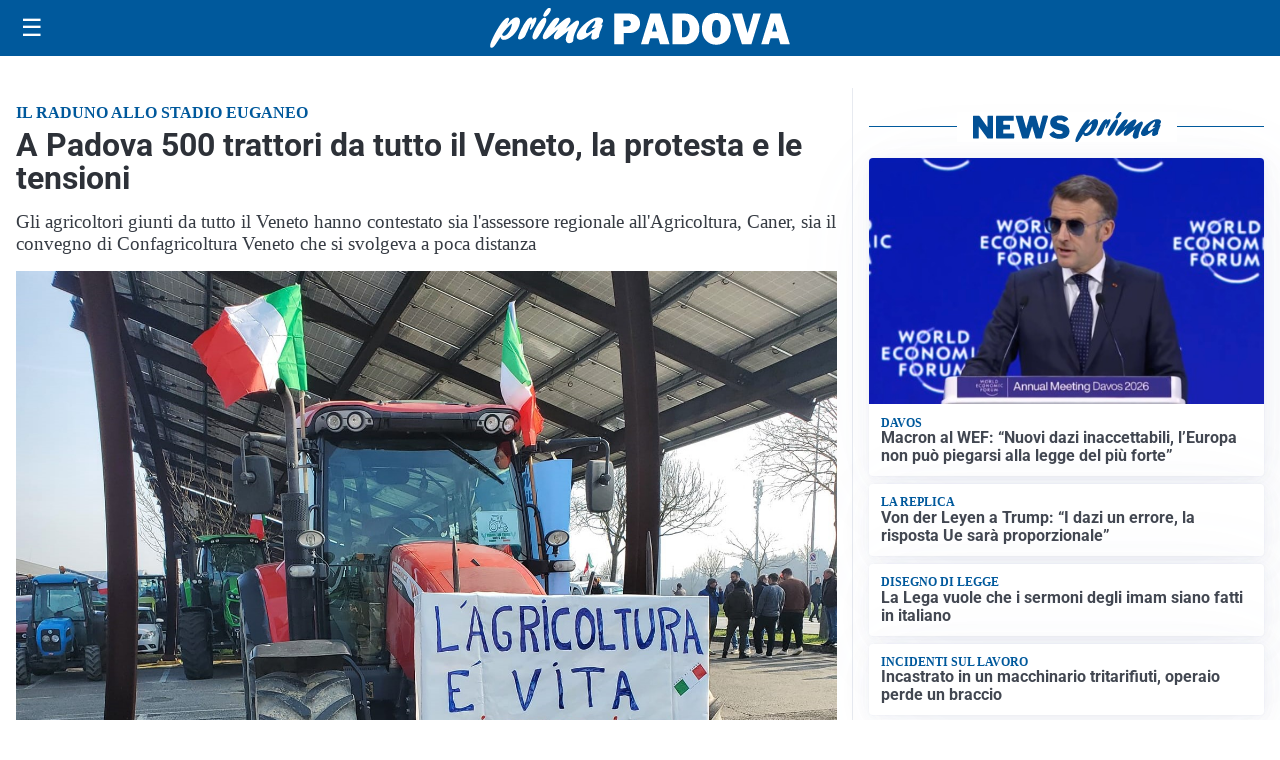

--- FILE ---
content_type: text/html; charset=utf8
request_url: https://primapadova.it/media/my-theme/widgets/list-posts/sidebar-video-piu-visti.html?ts=29482691
body_size: 691
content:
<div class="widget-title"><span>Video più visti</span></div>
<div class="widget-sidebar-featured-poi-lista">
            
                    <article class="featured">
                <a href="https://primapadova.it/attualita/dalla-regione-oltre-10-milioni-per-il-risanamento-del-bacino-del-fratta-gorzone/">
                                            <figure><img width="480" height="300" src="https://primapadova.it/media/2026/01/Alberto-Stefani-1-480x300.jpg" class="attachment-thumbnail size-thumbnail wp-post-image" alt="Dalla Regione oltre 10 milioni per il risanamento del bacino del Fratta Gorzone" loading="lazy" sizes="(max-width: 480px) 480px, (max-width: 1024px) 640px, 1280px" decoding="async" /></figure>
                                        <div class="post-meta">
                                                    <span class="lancio">Fondi per l'ambiente</span>
                                                <h3>Dalla Regione oltre 10 milioni per il risanamento del bacino del Fratta Gorzone</h3>
                    </div>
                </a>
            </article>
                    
                    <article class="compact">
                <a href="https://primapadova.it/cronaca/da-padova-al-resto-ditalia-smantellata-organizzazione-che-ha-truffato-1-200-anziani/">
                    <div class="post-meta">
                                                    <span class="lancio">Fiamme Gialle</span>
                                                <h3>Da Padova al resto d’Italia: smantellata organizzazione che ha truffato 1.200 anziani</h3>
                    </div>
                </a>
            </article>
                    
                    <article class="compact">
                <a href="https://primapadova.it/sanita/medici-e-medicina-la-neurochirurgia-apre-il-viaggio-nella-scienza-raccontata-in-tv/">
                    <div class="post-meta">
                                                    <span class="lancio">televisione</span>
                                                <h3>“Medici e Medicina”: la neurochirurgia apre il viaggio nella scienza raccontata in Tv</h3>
                    </div>
                </a>
            </article>
            </div>

<div class="widget-footer"><a role="button" href="/multimedia/video/" class="outline widget-more-button">Altri video</a></div>

--- FILE ---
content_type: image/svg+xml
request_url: https://primapadova.it/media/2025/09/logo-blu.svg
body_size: 1738
content:
<svg id="Livello_1" data-name="Livello 1" xmlns="http://www.w3.org/2000/svg" xmlns:xlink="http://www.w3.org/1999/xlink" viewBox="0 0 238.11 31.09"><defs><style>.cls-1{fill:none;}.cls-2{clip-path:url(#clip-path);}.cls-3{fill:#005095;}</style><clipPath id="clip-path"><rect class="cls-1" width="238.11" height="31.09"/></clipPath></defs><title>PRIMA Padova</title><g class="cls-2"><path class="cls-3" d="M14.47,11.77C17.1,8.9,18.79,7.23,21,7.23c2.65,0,3.49,2.54,2.12,6.5-1.95,5.67-7.89,11.08-12.15,11.08-1.67,0-2.44-.69-2.74-2.37C5.09,27.28,3.27,30,2.23,30.73a1.68,1.68,0,0,1-1,.36c-1.33,0-1.58-1.38-.76-3.78C2.37,21.79,10.3,7.59,14,7.59c1,0,1.43.62,1,1.71-.17.51-1.29,2.94-1.52,3.52ZM11,21.79c1.91,0,4.53-2.94,5.71-6.35.57-1.67.83-3.24.52-3.24-.49,0-5,4.58-7.56,8.18,0,.9.49,1.41,1.33,1.41"/><path class="cls-3" d="M26.27,13.76c2.1-3.37,3.95-6.42,6.25-6.42.81,0,1.15.5,1,1.52a4.26,4.26,0,0,0,.59-.51c.94-.8,1.33-1,1.78-1,.94,0,1.1,1.05.43,3C35.19,13.58,32.85,17,31.77,17c-.42,0-.37-.65.17-2.21s.67-2.87.5-2.87-1.16,1.74-2.26,4.54c-.34.87-.66,1.71-1.07,2.58l-.16.36c-1.32,2.94-1.41,3.09-2.62,4a5.62,5.62,0,0,1-2.92,1.2c-1.39,0-1.65-1-.85-3.31a40.16,40.16,0,0,1,3.44-7Z"/><path class="cls-3" d="M34.19,20.23c1.36-4,5-9.77,7.53-12a2.47,2.47,0,0,1,1.66-.69c1.33,0,1.74,1.34,1,3.41a52.07,52.07,0,0,1-6.32,11.55c-.88,1.24-1.69,2.07-2.91,2.07-.4,0-2.36-.43-1-4.39M42.46,4.79a11.08,11.08,0,0,1,3-4.17A2.27,2.27,0,0,1,47.08,0c1.15,0,1.44.58,1,1.93C47.22,4.36,45,6.79,43.35,6.79c-1,0-1.34-.69-.89-2"/><path class="cls-3" d="M55.52,23c-1.7,1.27-2.38,1.63-3.25,1.63-1.4,0-2-1.19-1.48-2.79a16.35,16.35,0,0,1,2.47-4.14c.41-.58.52-.69.81-1.13-2,1.53-2.73,2.14-4.63,3.82-3.44,3-5,4.1-6.08,4.1-1.47,0-1.94-1.27-1.21-3.38.47-1.38,1.55-3.19,3.83-6.35,3.1-4.36,5.12-7.09,7.39-7.09,1.25,0,1.89.69,1.56,1.64a17.27,17.27,0,0,1-2.38,4.07c-.86,1.19-1,1.48-1.58,2.36,1-.77,1.2-1,3-2.51,4-3.52,6.65-5.74,8.46-5.74,1.22,0,1.79,1.38,1.25,2.94a22.54,22.54,0,0,1-2.35,3.89c-.65,1-.77,1.13-1.15,1.74,1-.69,2.47-1.7,4.93-3.7s3.26-2.47,4.13-2.47c1.4,0,1.8,1,1.14,3-.37,1.05-2.39,4.9-3.46,8a17.2,17.2,0,0,0-.81,3.67,5.94,5.94,0,0,1-.25,1.53c-.29.83-1.85,1.52-3.07,1.52a2.42,2.42,0,0,1-2.17-1.3c-.65-1.13-.6-2.29.3-4.91.39-1.12.51-1.38,1.52-3.81l-.53.43Z"/><path class="cls-3" d="M71.9,24.92c-2.58,0-3.75-2-2.82-4.65,1.76-5.13,10.71-12.9,16.6-12.9,2.86,0,4.52,1.38,3.87,3.27a6,6,0,0,1-1.47,2.22c1.19,0,1.32.14,1,1.16-.2.58-1.34,3.38-1.56,4a12.05,12.05,0,0,0-1,4.61c-1.85,1.42-3.25,2-4.54,2-2.72,0-1.35-3.78-.75-5.41-4.51,3.77-7.55,5.63-9.37,5.63m11.85-9.7a11.34,11.34,0,0,1-2.36.47c-.42,0-.58-.15-.5-.36a2,2,0,0,1,.5-.66,8.07,8.07,0,0,0,1.88-2.83c.36-1,.22-2,0-2-.69,0-5.86,4.46-6.95,7.62-.45,1.31-.21,2.25.59,2.25s3.07-1.52,6.29-4Z"/><path class="cls-3" d="M106.08,19.57v8.74H98.6v-24h10.26a15,15,0,0,1,5.84.88,7,7,0,0,1,3.17,2.69A7.36,7.36,0,0,1,119,11.91a7,7,0,0,1-2.39,5.55,9.31,9.31,0,0,1-6.39,2.11Zm-.1-5.16h2.46c2.17,0,3.26-.8,3.26-2.39s-1-2.26-3-2.26H106Z"/><path class="cls-3" d="M135.05,28.31l-1.36-4.74h-6.44l-1.44,4.74h-6l7.43-24H135l7.54,24Zm-6.55-10h3.89l-1.94-7Z"/><path class="cls-3" d="M144.79,28.31v-24h9.3q6.06,0,9.08,3.59a12.61,12.61,0,0,1,3,8.31A12.17,12.17,0,0,1,163,24.94a11.16,11.16,0,0,1-8.4,3.37Zm7.38-5.53h1.92a3.7,3.7,0,0,0,3.1-1.78,8.25,8.25,0,0,0,1.26-4.84,8.85,8.85,0,0,0-1.12-4.53,3.56,3.56,0,0,0-3.24-1.9h-1.92Z"/><path class="cls-3" d="M179.69,28.68a10.86,10.86,0,0,1-8.27-3.37,12.52,12.52,0,0,1-3.2-9,13.06,13.06,0,0,1,3.06-8.9,10.63,10.63,0,0,1,8.48-3.51,10.81,10.81,0,0,1,8.18,3.31,12.25,12.25,0,0,1,3.16,8.84,13,13,0,0,1-3.19,9.18,10.68,10.68,0,0,1-8.22,3.45m0-5.46a2.79,2.79,0,0,0,2.69-1.63c.54-1.09.82-3.07.82-6,0-4.18-1.13-6.27-3.37-6.27q-3.63,0-3.63,7.15c0,4.47,1.17,6.71,3.49,6.71"/><path class="cls-3" d="M215,4.27l-7.46,24H200l-7.8-24H200l3.8,13.1c.26.78.49,1.54.69,2.29L209,4.27Z"/><path class="cls-3" d="M230.49,28.31l-1.35-4.74H222.7l-1.45,4.74h-6l7.42-24h7.81l7.54,24Zm-6.54-10h3.89l-2-7Z"/></g></svg>